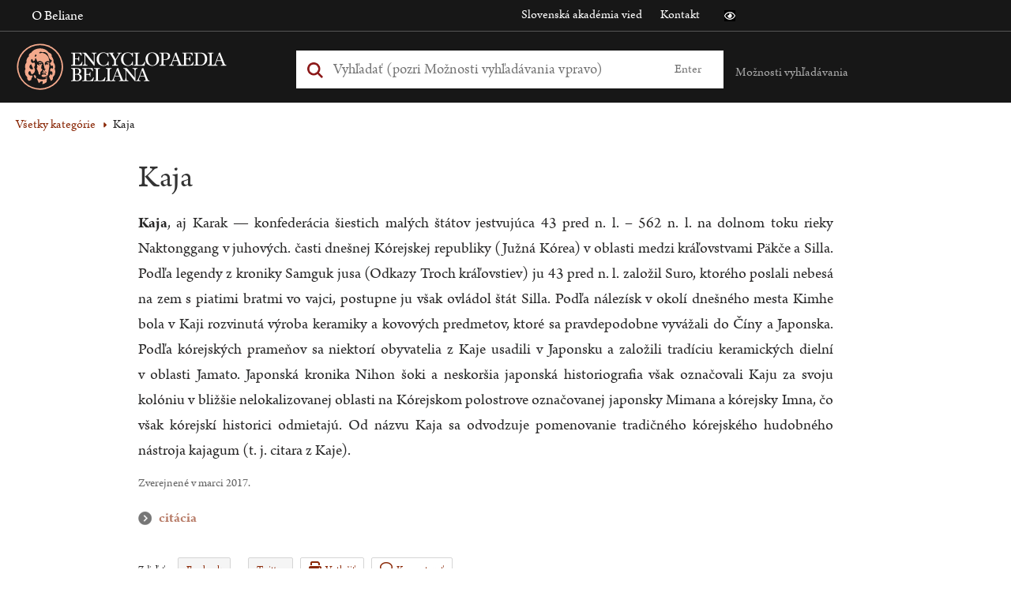

--- FILE ---
content_type: text/html; charset=UTF-8
request_url: https://beliana.sav.sk/heslo/kaja
body_size: 7252
content:
<!DOCTYPE html>

  


<html lang="sk" dir="ltr" prefix="og: https://ogp.me/ns#">
<head>
  <meta charset="utf-8" />
<noscript><style>form.antibot * :not(.antibot-message) { display: none !important; }</style>
</noscript><meta name="description" content="Kaja, aj Karak — konfederácia šiestich malých štátov jestvujúca 43 pred n. l. – 562 n. l. na dolnom toku rieky Naktonggang v juhových." />
<link rel="canonical" href="https://beliana.sav.sk/heslo/kaja" />
<meta property="og:site_name" content="Encyclopaedia Beliana" />
<meta property="og:url" content="https://beliana.sav.sk/heslo/kaja" />
<meta property="og:title" content="Kaja" />
<meta property="og:description" content="Kaja, aj Karak — konfederácia šiestich malých štátov jestvujúca 43 pred n. l. – 562 n. l. na dolnom toku rieky Naktonggang v juhových." />
<meta name="Generator" content="Drupal 10 (https://www.drupal.org)" />
<meta name="MobileOptimized" content="width" />
<meta name="HandheldFriendly" content="true" />
<meta name="viewport" content="width=device-width, initial-scale=1.0" />
<script type="application/ld+json">{
    "@context": "https://schema.org",
    "@graph": [
        {
            "@type": "Article",
            "@id": "https://beliana.sav.sk/heslo/kaja",
            "name": "Kaja",
            "headline": "Kaja",
            "description": "Kaja, aj Karak — konfederácia šiestich malých štátov jestvujúca 43 pred n. l. – 562 n. l. na dolnom toku rieky Naktonggang v juhových.",
            "datePublished": "2018-02-25T09:57:05+0100",
            "dateModified": "2018-02-25T09:57:05+0100",
            "isAccessibleForFree": "True",
            "publisher": {
                "@type": "Organization",
                "@id": "https://beliana.sav.sk/",
                "name": "Slovenská akadémia vied",
                "url": "https://www.sav.sk/"
            },
            "mainEntityOfPage": "https://beliana.sav.sk/heslo/kaja"
        }
    ]
}</script>
<link rel="alternate" hreflang="x-default" href="https://beliana.sav.sk/heslo/kaja" />
<link rel="icon" href="/themes/custom/bel/favicon.ico" type="image/vnd.microsoft.icon" />
<link rel="alternate" hreflang="sk" href="https://beliana.sav.sk/heslo/kaja" />
<link rel="preconnect" href="//fonts.gstatic.com/" crossorigin />
<link rel="preload" as="style" href="//fonts.googleapis.com/css2?family=Open+Sans:wght@400;700&amp;display=swap" crossorigin />

  <title>Kaja | Encyclopaedia Beliana – slovenská všeobecná encyklopédia</title>
  <link rel="stylesheet" media="all" href="/sites/default/files/css/css_QrgSR-xn_lt1-2CFmxFKJuJUqPu1ELEqK6425nrPtak.css?delta=0&amp;language=sk&amp;theme=bel&amp;include=eJwlyUEOgDAIBMAPNfImqJvGZJEG2oO-3oNzHQNlMEzZeiTkzD2Vh-4VPXwSC3_cka68XrR6asHFtPAB7r4YEA" />
<link rel="stylesheet" media="all" href="/sites/default/files/css/css_mMt7sF8wNWOjQNd1HTQ8dcZ_39AjW1FJEnVrD1LIZ5g.css?delta=1&amp;language=sk&amp;theme=bel&amp;include=eJwlyUEOgDAIBMAPNfImqJvGZJEG2oO-3oNzHQNlMEzZeiTkzD2Vh-4VPXwSC3_cka68XrR6asHFtPAB7r4YEA" />
<link rel="stylesheet" media="print" href="/sites/default/files/css/css_rT46rr7xD1liqMF1u24BsgVHQtVzrGBdazlbs2rbu2U.css?delta=2&amp;language=sk&amp;theme=bel&amp;include=eJwlyUEOgDAIBMAPNfImqJvGZJEG2oO-3oNzHQNlMEzZeiTkzD2Vh-4VPXwSC3_cka68XrR6asHFtPAB7r4YEA" />

  <script type="application/json" data-drupal-selector="drupal-settings-json">{"path":{"baseUrl":"\/","pathPrefix":"","currentPath":"node\/1591","currentPathIsAdmin":false,"isFront":false,"currentLanguage":"sk"},"pluralDelimiter":"\u0003","suppressDeprecationErrors":true,"ajaxPageState":{"libraries":"eJxdiUkSAiEMAD_E8qYQIqCBTCWZQn291njz1kshzoUBH3H34RTHGh7KNzaWAnyhESj2CzdCiy7C9qdpSaW0RWtAUcpVzwM4wemCMg8mp99YohN4vClM8H6HZ0ZZt9GCvcxp5gJGH0umOGY","theme":"bel","theme_token":null},"ajaxTrustedUrl":{"form_action_p_pvdeGsVG5zNF_XLGPTvYSKCf43t8qZYSwcfZl2uzM":true},"mathjax":{"config_type":1,"config":{"HTML-CSS":{"preferredFont":"STIX","scale":100},"CommonHTML":{"scale":100},"SVG":{"font":"STIX-Web","scale":100}}},"beliana_search":{"alphabet":null},"user":{"uid":0,"permissionsHash":"7ed798596f8d966a87dd904f5a4bf1d62ac45e4b5abe795841ac15727633af54"}}</script>
<script src="/themes/custom/bel/assets/dist/js/wcag-tools/black-white-init.js?v=10.4.5" defer></script>
<script src="/sites/default/files/js/js_KSUHT-yHD-wESCZytfuqSkh5sctHMuJZbHI520PL6J0.js?scope=header&amp;delta=1&amp;language=sk&amp;theme=bel&amp;include=eJxdyEkSgCAMBdELMZwphAho5FsYC4-v5dLd606iMSnx5mdtJr71Zi69sygS6cdTaHD9OJmKN0DPX4aOLGFiZMcYEvO4DtJAl4GxHyombierK92R0ZdWHuEcLfY"></script>
<script src="/themes/custom/bel/assets/dist/js/accessible/jquery-accessible-menu.js?v=10.4.5" defer></script>
<script src="/themes/custom/bel/assets/dist/js/accessible/button-links.js?v=10.4.5" defer></script>
<script src="/themes/custom/bel/assets/dist/js/wcag-tools/wcag-tools.js?v=10.4.5" defer></script>

  <link rel="apple-touch-icon" sizes="180x180" href="/themes/custom/bel/assets/src/img/favicons/apple-touch-icon.png">
  <link rel="icon" type="image/png" sizes="32x32" href="/themes/custom/bel/assets/src/img/favicons/favicon-32x32.png">
  <link rel="icon" type="image/png" sizes="16x16" href="/themes/custom/bel/assets/src/img/favicons/favicon-16x16.png">
  <link rel="manifest" href="/themes/custom/bel/assets/src/img/favicons/site.webmanifest">
  <meta name="msapplication-TileColor" content="#da532c">
  <meta name="theme-color" content="#ffa587">
</head>
<body class="path-node page-node-type-word role--anonymous">
  <!-- Matomo -->
  <script type="text/javascript">
    var _paq = window._paq || [];
    /* tracker methods like "setCustomDimension" should be called before "trackPageView" */
    _paq.push(['trackPageView']);
    _paq.push(['enableLinkTracking']);
    (function () {
      var u = "//analytics.beliana.sav.sk/";
      _paq.push(['setTrackerUrl', u + 'matomo.php']);
      _paq.push(['setSiteId', 2]);
      // accurately measure the time spent in a visit
      _paq.push(['enableHeartBeatTimer', 5]);
      var d = document, g = d.createElement('script'), s = d.getElementsByTagName('script')[0];
      g.type = 'text/javascript';
      g.async = true;
      g.defer = true;
      g.src = u + 'matomo.js';
      s.parentNode.insertBefore(g, s);
    })();
  </script>
  <!-- End Matomo Code -->
  <div id="skip">
    <a href="#main-menu" class="visually-hidden focusable skip-link">
      Skip to main navigation
    </a>
  </div>
  
    <div class="dialog-off-canvas-main-canvas" data-off-canvas-main-canvas>
    

<div class="page-loader">
  <div class="loader-animation">
    <i class="fa fa-circle-o-notch fa-spin fa-2x fa-fw"></i>
  </div>
</div>

<div class="layout-container">
  <header id="header" class="header clearfix" role="banner" aria-label="Site header">
    <div class="header-top">
      <div class="container clearfix">
        <div class="sitename">
          Encyclopaedia Beliana
        </div>
        <div class="left">
            <div>
    <nav role="navigation" aria-labelledby="block-bel-main-menu-menu" class="nav-collapse clearfix nav-collapse-0 closed block-bel-main-menu" style="transition: max-height 284ms; position: relative;" aria-hidden="false">
            
  <h2 class="visually-hidden">Main navigation</h2>
  

        
              <ul>
              <li>
        <a href="https://beliana.sav.sk/o-internetovej-verzii-Encyclopaedie-Beliany" title="About online version of Encyclopaedia Beliana" data-drupal-link-system-path="node/28">O Beliane</a>
              </li>
        </ul>
  


  </nav>
<nav role="navigation" aria-labelledby="block-bel-mobile-menu-menu" id="block-bel-mobile-menu" class="nav-collapse clearfix nav-collapse-0 closed block-beliana-mobile-menu" style="transition: max-height 284ms; position: relative;" aria-hidden="false">
            
  <h2 class="visually-hidden">Mobile navigation</h2>
  

        
              <ul>
              <li>
        <a href="https://beliana.sav.sk/zakladne-moznosti-vyhladavania" data-drupal-link-system-path="node/3460">Základné možnosti vyhľadávania</a>
              </li>
          <li>
        <a href="https://beliana.sav.sk/o-internetovej-verzii-Encyclopaedie-Beliany" data-drupal-link-system-path="node/28">Encyclopaedia Beliana</a>
              </li>
          <li>
        <a href="http://www.encyclopaedia.sk" target="_blank">Encyklopedický ústav SAV</a>
              </li>
          <li>
        <a href="http://www.sav.sk" target="_blank">Slovenská akadémia vied</a>
              </li>
          <li>
        <a href="https://beliana.sav.sk/kontakt" data-drupal-link-system-path="node/27">Kontakt</a>
              </li>
        </ul>
  


  </nav>

  </div>

        </div>
        <div class="right">
            <div>
    <nav role="navigation" aria-labelledby="block-bel-links-menu" id="block-bel-links">
            
  <h2 class="visually-hidden" id="block-bel-links-menu">Odkazy</h2>
  

        
              <ul>
              <li>
        <a href="https://www.sav.sk" target="_blank">Slovenská akadémia vied</a>
              </li>
          <li>
        <a href="https://beliana.sav.sk/kontakt" data-drupal-link-system-path="node/27">Kontakt</a>
              </li>
        </ul>
  


  </nav>

  </div>

          <div class="wcag-icons">
            <i class="icon icon-black-white wcag-black-white" role="button" tabindex="0"
               aria-label="Prístupná verzia stránky je vypnutá" aria-pressed="false">
              <span class="visually-hidden">Čierno biela verzia stránky</span>
            </i>
          </div>
        </div>
      </div>
    </div>

    <div class="header-main">
      <div class="container clearfix">
        <div class="left">
            <div>
    <div id="block-bel-branding" class="block-system block-bel-branding">
  
    
    <a href="/" class="logo" tabindex="0" aria-label="Linka na domovskú stránku - Encyclopaedia Beliana">
    <img  id="block-bel-branding" class="block-system block-bel-branding" loading="eager" width="330" height="66" alt="Encyclopaedia Beliana" title="Encyclopaedia Beliana" src="/themes/custom/bel/assets/dist/svg/beliana_logo_pink.svg" />
  </a>
</div>

  </div>

        </div>
        <div class="middle">
            <div>
    <div class="beliana-search-block block-beliana-search block-bel-searchbox" data-drupal-selector="beliana-search-block" id="block-bel-searchbox">
  
    
      <form action="/heslo/kaja" method="post" id="beliana-search-block" accept-charset="UTF-8">
  <div class="search-input-wrapper js-form-wrapper form-wrapper" data-drupal-selector="edit-beliana-search-input" id="edit-beliana-search-input"><div class="js-form-item form-item js-form-type-textfield form-item-input js-form-item-input form-no-label">
        <input class="search-input form-autocomplete form-text" placeholder="Vyhľadať (pozri Možnosti vyhľadávania vpravo)" aria-label="Vyhľadať (Pre ďalšie možnosti vyhľadávania, pokračujte na prvok Možnosti vyhľadávania)" data-drupal-selector="edit-input" data-autocomplete-path="https://beliana.sav.sk/belana-arch-autocomplete" type="text" id="edit-input" name="input" value="" size="60" maxlength="128" />

        </div>
</div>
<input class="search-submit button js-form-submit form-submit" data-drupal-selector="edit-beliana-search-submit" type="submit" id="edit-beliana-search-submit" name="op" value="Enter" />
<input autocomplete="off" data-drupal-selector="form-tdyivxiksokqqfwek0yb7noa-phv0zn0prmyiaqsmzg" type="hidden" name="form_build_id" value="form-TdyIVXiksOkQqFwEk0Yb7NOa_PHV0zn0prMYiaqsmZg" />
<input data-drupal-selector="edit-beliana-search-block" type="hidden" name="form_id" value="beliana_search_block" />

</form>

  </div>

  </div>

          <div class="wcag-icons">
            <i class="icon icon-black-white wcag-black-white" role="button" tabindex="0"
               aria-label="Prístupná verzia stránky je vypnutá" aria-pressed="false">
              <span class="visually-hidden">Čierno biela verzia stránky</span>
            </i>
          </div>
          <div role="region" class="smartphone-navigation" tabindex="0" aria-expanded="false" aria-label="Nachádzate sa v sekcii: Mobilné menu">
            <i class="fa fa-bars fa-2x"></i>
              <div>
    <nav role="navigation" aria-labelledby="block-bel-main-menu-menu" class="nav-collapse clearfix nav-collapse-0 closed block-bel-main-menu" style="transition: max-height 284ms; position: relative;" aria-hidden="false">
            
  <h2 class="visually-hidden">Main navigation</h2>
  

        
              <ul>
              <li>
        <a href="https://beliana.sav.sk/o-internetovej-verzii-Encyclopaedie-Beliany" title="About online version of Encyclopaedia Beliana" data-drupal-link-system-path="node/28">O Beliane</a>
              </li>
        </ul>
  


  </nav>
<nav role="navigation" aria-labelledby="block-bel-mobile-menu-menu" id="block-bel-mobile-menu" class="nav-collapse clearfix nav-collapse-0 closed block-beliana-mobile-menu" style="transition: max-height 284ms; position: relative;" aria-hidden="false">
            
  <h2 class="visually-hidden">Mobile navigation</h2>
  

        
              <ul>
              <li>
        <a href="https://beliana.sav.sk/zakladne-moznosti-vyhladavania" data-drupal-link-system-path="node/3460">Základné možnosti vyhľadávania</a>
              </li>
          <li>
        <a href="https://beliana.sav.sk/o-internetovej-verzii-Encyclopaedie-Beliany" data-drupal-link-system-path="node/28">Encyclopaedia Beliana</a>
              </li>
          <li>
        <a href="http://www.encyclopaedia.sk" target="_blank">Encyklopedický ústav SAV</a>
              </li>
          <li>
        <a href="http://www.sav.sk" target="_blank">Slovenská akadémia vied</a>
              </li>
          <li>
        <a href="https://beliana.sav.sk/kontakt" data-drupal-link-system-path="node/27">Kontakt</a>
              </li>
        </ul>
  


  </nav>

  </div>

          </div>
        </div>
        <div class="right">
          
          <div class="search-help">
            <a href="#" class="text" title="Možnosti vyhľadávania" aria-expanded="false"
               aria-controls="search-help-dialog" aria-haspopup="true" role="button" tabindex="0"
               aria-label="Možnosti vyhľadávania sú zatvorené">Možnosti vyhľadávania</a>
              <div id="search-help-dialog" class="description" role="dialog">
	<div class="arrow" aria-hidden="true"></div>
	<ul class="help" tabindex="0">
		<li class="item">
			<span aria-hidden="false"
						aria-label="Zadaním výrazu teplo: sa vyhľadajú všetky gramatické tvary slova teplo">
				<strong>teplo:</strong> všetky gramatické tvary slova teplo
			</span>
		</li>
		<li class="item">
			<span aria-hidden="false"
						aria-label="aria-label-entering-words-slov-will-search-for-all-words-begining-with-words-slov|t">
				<strong>teplo*:</strong> všetky slová začínajúce sa na teplo
			</span>
		</li>
		<li class="item">
			<span aria-hidden="false"
						aria-label="Zadaním výrazu slovinsko~ sa vyhľadajú podobné slová (Slovensko, Slovinsko, ...)">
				<strong>slovinsko~:</strong> podobné slová (Slovensko, Slovinsko, ...)
			</span>
		</li>
		<li class="item">
			<span aria-hidden="false"
						aria-label="Zadaním výrazu 'zdroj teplo': sa vyhľadá fráza (všetky tvary)">
				<strong>"zdroj teplo":</strong> fráza (všetky tvary)
			</span>
		</li>
		<li class="item">
			<span aria-hidden="false"
						aria-label="Zadaním výrazu dom teplo: sa vyhľadajú slová dom alebo teplo">
				<strong>dom teplo:</strong> slová dom alebo teplo
			</span>
		</li>
		<li class="item">
			<span aria-hidden="false"
						aria-label="Zadaním výrazu dom -teplo: sa vyhľadajú slová dom, ale nie teplo">
				<strong>dom -teplo:</strong> slová dom, ale nie teplo
			</span>
		</li>
		<li class="item">
			<span aria-hidden="false"
						aria-label="Zadaním výrazu dom and teplo: sa vyhľadajú súčasne slová dom aj teplo">
				<strong>dom and teplo:</strong> súčasne slová dom aj teplo
			</span>
		</li>
	</ul>

			<a href="https://beliana.sav.sk/pouzivanie-stranky" class="more-info" title="Viac o vyhľadávaní"
			 aria-label="Viac o vyhľadávaní">Viac o vyhľadávaní</a>
		<a href="https://beliana.sav.sk/rozsirene-vyhladavanie" class="more-info"
		 title="Vyhľadávanie podľa kategórií"
		 aria-label="Vyhľadávanie podľa kategórií">Vyhľadávanie podľa kategórií</a>
</div>
          </div>
          <a href="#" id="search-box-mobile-toggle"></a>
        </div>
      </div>
    </div>

    <div class="header-navigation">
      <div class="container clearfix">
        
      </div>
    </div>
  </header>

    <div>
    <div data-drupal-messages-fallback class="hidden"></div>

  </div>


  

  <div role="main" id="content-main">
    <span id="main-content" tabindex="-1"></span>
    <div class="body-content">
      <div class="container clearfix">
          <div>
    <div id="block-bel-breadcrumbs" class="block-system block-bel-breadcrumbs">
  
    
        <nav role="navigation" aria-labelledby="system-breadcrumb">
    <h2 id="system-breadcrumb" class="visually-hidden">Omrvinka</h2>
    <ol>
              <li>
                                  
            <a href="https://beliana.sav.sk/rozsirene-vyhladavanie" class="">Všetky kategórie</a>
                  </li>
              <li>
                      Kaja
                  </li>
          </ol>
  </nav>

  </div>
<div id="block-bel-content" class="block-system block-bel-content">
  
    
      <article>
    
      <article class="word-container">
    <div
      class="word full-width">
      <h1>Kaja</h1>
      <div class="node__author">
        
      </div>

      <div class="con-wrap">
        <div class="node__sidebar desktop">
          <div class="structure hidden"></div>

                  </div>
        <div class="node__content desktop">
          
  <div class="field field--name-body field--type-text-with-summary field--label-visually_hidden">
    <div class="field__label visually-hidden">Text hesla</div>
              <div class="field__item"><p><strong>Kaja</strong>, aj Karak — konfederácia šiestich malých štátov jestvujúca 43 pred n. l. – 562 n. l. na dolnom toku rieky Naktonggang v&nbsp;juhových. časti dnešnej Kórejskej republiky (Južná Kórea) v&nbsp;oblasti medzi kráľovstvami Päkče a Silla. Podľa legendy z&nbsp;kroniky Samguk jusa (Odkazy Troch kráľovstiev) ju 43 pred n. l. založil Suro, ktorého poslali nebesá na zem s&nbsp;piatimi bratmi vo vajci, postupne ju však ovládol štát Silla. Podľa nálezísk v&nbsp;okolí dnešného mesta Kimhe bola v&nbsp;Kaji rozvinutá výroba keramiky a kovových predmetov, ktoré sa pravdepodobne vyvážali do Číny a Japonska. Podľa kórejských prameňov sa niektorí obyvatelia z&nbsp;Kaje usadili v&nbsp;Japonsku a založili tradíciu keramických dielní v&nbsp;oblasti Jamato. Japonská kronika Nihon šoki a neskoršia japonská historiografia však označovali Kaju za svoju kolóniu v&nbsp;bližšie nelokalizovanej oblasti na Kórejskom polostrove označovanej japonsky Mimana a kórejsky Imna, čo však kórejskí historici odmietajú. Od názvu Kaja sa odvodzuje pomenovanie tradičného kórejského hudobného nástroja kajagum (t. j. citara z&nbsp;Kaje).</p></div>
          </div>

        </div>
      </div>

      <div class="meta-wrapper">
        <p class="last-update">
                                Zverejnené v marci 2017.
          
        </p>

        <div class="similar-words">
                  </div>

        <div class="citation desktop">
          <h3 role="button" tabindex="0"
              aria-label="Nachádzate sa v sekcii: Citácia"
              aria-controls="dialog-desc"
              aria-expanded="false">citácia</h3>
                              <p
            id="dialog-desc">Kaja
            [online].
            Encyclopaedia Beliana,
            ISBN 978-80-89524-30-3. [cit. 2026-01-17
            ]. Dostupné na internete: <a
              href="https://beliana.sav.sk/heslo/kaja">https://beliana.sav.sk/heslo/kaja</a></p>
        </div>

        <div class="word-tools">
          <div class="share">
  <span>Zdieľať<b class="button"></b></span>
  <ul class="dropdown">
    <li><a href="https://www.facebook.com/sharer/sharer.php?u=https://beliana.sav.sk/heslo/kaja" target="_blank">Facebook</a></li>
    <li><a href="https://twitter.com/intent/tweet?text=Kaja https://beliana.sav.sk/heslo/kaja" target="_blank">Twitter</a>
  </ul>
</div>
<a href="#" class="print"><i class="fa fa-print"></i>Vytlačiť</a>
<a href="/beliana/kontaktujte-nas/1591" class="comment" target="_blank"><i class="fa fa-comment"></i>Komentovať</a>
        </div>
      </div>
    </div>

  </article>
  
</article>

  </div>

  </div>

      </div>
    </div>
  </div>

  <footer role="contentinfo">
    <div class="footer-content">
      <div class="container clearfix">
          <div>
    <nav role="navigation" aria-labelledby="block-bel-footer-menu" id="block-bel-footer">
            
  <h2 class="visually-hidden" id="block-bel-footer-menu">Menu v päte</h2>
  

        
              <ul>
              <li>
        <a href="https://beliana.sav.sk/podmienky-pouzitia" data-drupal-link-system-path="node/18750">Podmienky použitia</a>
              </li>
          <li>
        <a href="https://beliana.sav.sk/encyclopaedia-beliana" data-drupal-link-system-path="node/3463">In English</a>
              </li>
          <li>
        <a href="https://beliana.sav.sk/vyhlasenie_o_pristupnosti" data-drupal-link-system-path="node/18531">Vyhlásenie o prístupnosti</a>
              </li>
          <li>
        <a href="https://beliana.sav.sk/rozsirene-vyhladavanie" data-drupal-link-system-path="rozsirene-vyhladavanie">Vyhľadávanie podľa kategórií</a>
              </li>
        </ul>
  


  </nav>

  </div>

      </div>
    </div>

    <div class="footer-bottom">
      <div class="container clearfix">
        
        <div class="block-">
  
    
    <div class="footer-copyright">
    <span>&copy; Centrum spoločných činností Slovenskej akadémie vied, Encyklopedický ústav</span>
  </div>
</div>
      </div>
    </div>
  </footer>
</div>

  </div>

  

  <script src="/sites/default/files/js/js_sEtNPDra96-QrB9bY3MCQIJUNodLZF-o9zXLbI7j0Sc.js?scope=footer&amp;delta=0&amp;language=sk&amp;theme=bel&amp;include=eJxdyEkSgCAMBdELMZwphAho5FsYC4-v5dLd606iMSnx5mdtJr71Zi69sygS6cdTaHD9OJmKN0DPX4aOLGFiZMcYEvO4DtJAl4GxHyombierK92R0ZdWHuEcLfY"></script>
<script src="/themes/custom/bel/assets/dist/js/search/search.js?v=10.4.5" defer></script>
<script src="/themes/custom/bel/assets/dist/js/wcag-tools/wcag-tools.node.word.js?v=10.4.5" defer></script>
<script src="/sites/default/files/js/js_AsJB_3j0hasotVzop-yMsKf7aAPD-StHNH8NPXIsyUI.js?scope=footer&amp;delta=3&amp;language=sk&amp;theme=bel&amp;include=eJxdyEkSgCAMBdELMZwphAho5FsYC4-v5dLd606iMSnx5mdtJr71Zi69sygS6cdTaHD9OJmKN0DPX4aOLGFiZMcYEvO4DtJAl4GxHyombierK92R0ZdWHuEcLfY"></script>

  </body>
</html>


--- FILE ---
content_type: application/javascript
request_url: https://beliana.sav.sk/themes/custom/bel/assets/dist/js/wcag-tools/black-white-init.js?v=10.4.5
body_size: 854
content:
function _0x1430(t,e){const n=_0x2bdb();return(_0x1430=function(t,e){return t-=178,n[t]})(t,e)}function _0x2bdb(){const t=["1772576MxbfeR","getElementsByTagName","remove","getItem","classList","add","274wXzYGn","7036jaeXvI","415JezQcn","4384630KjTPZf","normal","78qJMQJc","black-white","setItem","161127Cbzwka","3180BxZdUg","165095BgplgO","160142OtXSrn"];return(_0x2bdb=function(){return t})()}(function(){for(var t=_0x1430,e=_0x2bdb();;)try{if(176162==-parseInt(t(189))+-parseInt(t(178))/2*(parseInt(t(187))/3)+parseInt(t(179))/4*(parseInt(t(180))/5)+-parseInt(t(183))/6*(parseInt(t(188))/7)+parseInt(t(190))/8+-parseInt(t(186))/9+parseInt(t(181))/10)break;e.push(e.shift())}catch(t){e.push(e.shift())}})(),function(){"use strict";var t=_0x1430,e=document[t(191)]("html")[0];(localStorage[t(193)](t(184))||"normal")===t(184)?(e.classList[t(195)](t(184)),localStorage.setItem(t(184),t(184))):(e[t(194)][t(192)]("black-white"),localStorage[t(185)](t(184),t(182)))}();